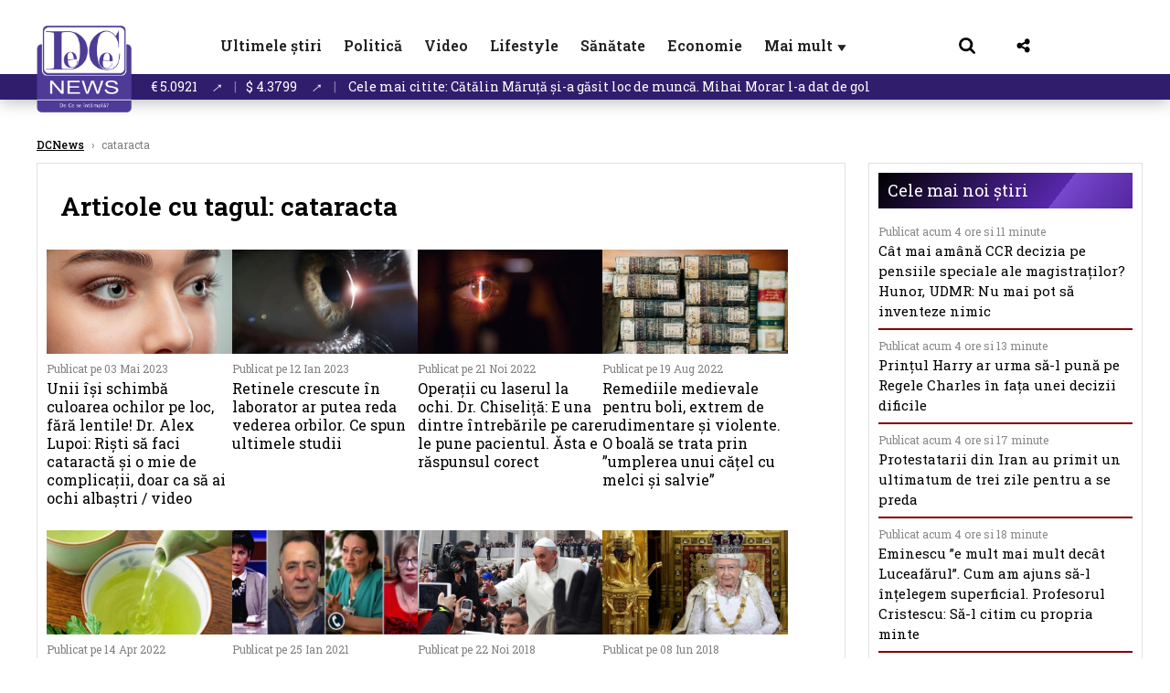

--- FILE ---
content_type: text/html; charset=UTF-8
request_url: https://www.dcnews.ro/tag/cataracta_14108
body_size: 16317
content:
<!DOCTYPE html>
<html lang="ro">

<head>
    <meta charset="UTF-8">
    <meta name="language" content="Romanian" />
    <title>Articole despre  Cataracta | DCNews </title>
    <meta name="description" content="Citește toate stirile despre Cataracta pe site-ul DCNews - analize, explicații și context real. " />
    <meta name="viewport" content="width=device-width, initial-scale=1.0">
            <link rel="canonical" href="https://www.dcnews.ro/tag/cataracta_14108" />
                        <script type="application/ld+json">
                {"@context":"http:\/\/schema.org","@type":"BreadcrumbList","itemListElement":[{"@type":"ListItem","position":1,"item":{"name":"DCNews","@id":"https:\/\/www.dcnews.ro"}},{"@type":"ListItem","position":2,"item":{"name":"cataracta","@id":"https:\/\/www.dcnews.ro\/tag\/cataracta_14108"}}]}            </script>
            <meta name="expires" content="never" />
    <meta name="revisit-after" content="whenever" />
            <meta name="robots" content="follow, index, max-snippet:-1, max-video-preview:-1, max-image-preview:large" />
        <meta name="theme-color" content="#292c33" />

    <meta name="robots" content="max-image-preview:large">

    
    
    
        <link rel="preload" href="https://www.dcnews.ro/static/css/normalize.css" as="style">
        <link rel="preload" href="https://www.dcnews.ro/static/css/owl.carousel.min.css" as="style" />
        <link rel="preload" href="https://www.dcnews.ro/static/css/video-js.css" as="style">
        <link rel="preload" href="https://www.dcnews.ro/static/css/dcnews-style.css?v=1768875225" as="style">
        <link rel="preconnect" href="https://fonts.googleapis.com">
        <link rel="preconnect" href="https://fonts.gstatic.com" crossorigin>

        <link href="https://fonts.googleapis.com/css2?family=Roboto+Slab:wght@100..900&display=swap" rel="stylesheet">


        <link rel="stylesheet" href="https://www.dcnews.ro/static/css/owl.carousel.min.css" type="text/css" />
        <link rel="stylesheet" href="https://www.dcnews.ro/static/css/font-awesome-all.min.css?v=3" type="text/css" />

                    <link rel="stylesheet" href="https://www.dcnews.ro/static/css/video-js.css">                    <link rel="stylesheet" href="https://www.dcnews.ro/static/css/dcnews-style.css?v=1768875225">
            

    <!-- Google tag (gtag.js) added 16.09.2025-->
    <script async src="https://www.googletagmanager.com/gtag/js?id=G-7HX60VQRS8"></script>
    <script>
        window.dataLayer = window.dataLayer || [];

        function gtag() {
            dataLayer.push(arguments);
        }

        gtag('consent', 'default', {
            'ad_storage': 'denied',
            'analytics_storage': 'granted',
            'ad_user_data': 'denied',
            'ad_personalization': 'denied'
        });

        gtag('js', new Date());

        gtag('config', 'G-7HX60VQRS8');
    </script>

    <!-- Meta Pixel Code -->
    <script>
        !function(f,b,e,v,n,t,s)
        {if(f.fbq)return;n=f.fbq=function(){n.callMethod?
            n.callMethod.apply(n,arguments):n.queue.push(arguments)};
            if(!f._fbq)f._fbq=n;n.push=n;n.loaded=!0;n.version='2.0';
            n.queue=[];t=b.createElement(e);t.async=!0;
            t.src=v;s=b.getElementsByTagName(e)[0];
            s.parentNode.insertBefore(t,s)}(window, document,'script',
            'https://connect.facebook.net/en_US/fbevents.js');
        fbq('init', '1429008385508810');
        fbq('track', 'PageView');
    </script>
    <!-- End Meta Pixel Code -->

    <!--Sulvo code-->
    <link rel="preload" as="script" href="https://live.demand.supply/up.js"><script async data-cfasync="false" type="text/javascript" src="https://live.demand.supply/up.js"></script>
    <!--<link rel="preload" as="script" href="https://copyrightcontent.org/ub/ub.js?ai=5ea9fe019cc23668d45eb630">
    <script async data-cfasync="false" type="text/javascript" src="https://copyrightcontent.org/ub/ub.js?ai=5ea9fe019cc23668d45eb630"></script>-->
    <!--End  Sulvo code-->

    <script src="https://fundingchoicesmessages.google.com/i/pub-7670433186403461?ers=1"></script>
    <script src="https://securepubads.g.doubleclick.net/tag/js/gpt.js" crossorigin="anonymous" async></script>
    <!-- end Google tag (gtag.js)-->

            <script type="text/javascript">
            function toggleMore() {
                $('.overlay_wrapper').toggleClass('active');
                $('.logo_fl ').toggleClass('small');
            }

            function toggleSearch() {
                $('.icon_menu_search').toggleClass('active');
                $('.gcse-wrapper').toggleClass('active');
            }
        </script>

        
        <script>
            var articles = [{"article_title":"\u0218edin\u021b\u0103 PNL la Vila Lac: Cine l-a f\u0103cut pe Rare\u0219 Bogdan s\u0103 ias\u0103 din umbr\u0103. \u201dM-au expus \u0219i m-au l\u0103sat de izbeli\u0219te. Nu mai e cazul s\u0103 tac\u201d","article_url":"https:\/\/www.dcnews.ro\/sedinta-pnl-la-vila-lac-cine-l-a-facut-pe-rares-bogdan-sa-iasa-din-umbra-m-au-expus-si-m-au-lasat-de-izbeliste-nu-mai-e-cazul-sa-tac_1029889.html"},{"article_title":"O nou\u0103 \u021bar\u0103 ar putea ap\u0103rea pe harta lumii. Mi\u0219carea de independen\u021b\u0103 a copiat sloganul MAGA \u0219i adun\u0103 tot mai mul\u021bi sus\u021bin\u0103tori \/ video","article_url":"https:\/\/www.dcnews.ro\/o-noua-tara-a-putea-aparea-harta-lumii-miscarea-de-independenta-a-copiat-sloganul-maga-si-aduna-tot-mai-multi-sustinatori-video_1029760.html"},{"article_title":"C\u0103t\u0103lin M\u0103ru\u021b\u0103 \u0219i-a g\u0103sit loc de munc\u0103. Mihai Morar l-a dat de gol ","article_url":"https:\/\/www.dcnews.ro\/catalin-maruta-si-a-gasit-loc-de-munca-mihai-morar-l-a-dat-de-gol_1029815.html"},{"article_title":"Jurnalista Monica Tripon a murit fulger\u0103tor","article_url":"https:\/\/www.dcnews.ro\/jurnalista-monica-tripon-a-murit-fulgerator_1029913.html"},{"article_title":"Chirieac: Rom\u00e2nia, liniar\u0103, f\u0103r\u0103 solu\u021bii. Un co\u0219mar pentru \u021bara noastr\u0103 este pe cale s\u0103 devin\u0103 realitate","article_url":"https:\/\/www.dcnews.ro\/chirieac-romania-liniara-fara-solutii-un-cosmar-al-tarii-noastre-este-pe-cale-sa-devina-realitate_1029829.html"}]        </script>

                    

            <script>
                            </script>
        
    
    
        <script data-cfasync="false" type="text/javascript">


        </script>
        <!-- Cxense SATI script end -->
    


                        <meta name="cXenseParse:pageclass" content="frontpage" />
                <meta name="cXenseParse:url" content="https://www.dcnews.ro/tag/cataracta_14108" />
    
            
<!--Gemius video outstream sticky floating-->
<!--<script src="https://publisher.caroda.io/videoPlayer/caroda.min.js?ctok=6a2afe4b095653261466" crossorigin="anonymous" defer></script>-->
<!--End Gemius video outstream sticky floating-->

<!--<script async src="https://securepubads.g.doubleclick.net/tag/js/gpt.js" crossorigin="anonymous"></script>-->

<script >
    var googletag = googletag || {};googletag.cmd = googletag.cmd || [];
    googletag.cmd.push(function() {

        googletag.defineSlot("/1473368974/dcnews_gpt/billboard_responsive", [[900,200], [970,90], [970,200], [970,250]], "div-gpt-dcnews_gpt-billboard_responsive")
            .defineSizeMapping(
                googletag
                    .sizeMapping()
                    .addSize([1920, 0],  [[900,200], [970,90], [970,200], [970,250] ])
                    .addSize([1600, 0],  [[900,200], [970,90], [970,200], [970,250] ])
                    .addSize([900, 0],  [[900,200], [970,90], [970,200], [970,250]  ])
                    .addSize([0, 0], [])
                    .build()
            )
            .addService(googletag.pubads());

        /*Alternativa pentru billboard_responsive mobil*/
        googletag.defineSlot("/1473368974/dcnews_gpt/box1_mobile_responsive", [[300,50],  [300,100], [300,223], [300,250], [320,50], [320,100], [336,250], [336,280], [728,90], [750,250], [750,300]], "div-gpt-dcnews_gpt-box1_mobile_responsive")
            .defineSizeMapping(
                googletag
                    .sizeMapping()
                    .addSize([990, 0],  [ [728,90], [750,250]], [750,300])
                    .addSize([336, 0],  [ [300,50], [300,100], [300,223], [300,250], [320,50], [320,100], [336,250], [336,280]])
                    .addSize([320, 0],  [ [300,50], [300,100], [300,223], [300,250], [320,50], [320,100]])
                    .addSize([0, 0], [])
                    .build()
            )
            .addService(googletag.pubads());

        /*billboard_responsive_2 desktop and mobil*/
        googletag.defineSlot("/1473368974/dcnews_gpt/billboard_responsive_2", [[900,200], [970,90], [970,200], [970,250], [728, 90], [728, 200], [750, 100], [750, 200], [750, 250], [750,300], [300, 250], [300, 600], [320, 50], [320, 100], [336, 250], [336, 280]], "div-gpt-dcnews_gpt-billboard_responsive_2")
            .defineSizeMapping(
                googletag
                    .sizeMapping()
                    .addSize([990, 0],  [[900,200], [970,90], [970,200], [970,250]])
                    .addSize([800, 0],  [[728, 90], [728, 200], [750, 100], [750, 200], [750, 250], [750,300]])
                    .addSize([336, 0],  [[300, 250], [300, 600], [320, 50], [320, 100], [336, 250], [336, 280]])
                    .addSize([320, 0],  [[300, 250], [300, 600], [320, 50], [320, 100]])
                    .addSize([0, 0], [])
                    .build()
            )
            .addService(googletag.pubads());

        /*End billboard_responsive_2 desktop and mobil*/

        /*box1_horizontal desktop*/
        googletag.defineSlot("/1473368974/dcnews_gpt/box1_horizontal", [[728,90], [728,200], [750,100], [750,200], [750,300]], "div-gpt-dcnews_gpt-box1_horizontal").addService(googletag.pubads());
        /*End box1_horizontal desktop*/

        /*Alternativa pentru box1_horizontal mobil*/
        googletag.defineSlot("/1473368974/dcnews_gpt/box2_mobile_responsive", [[300,50],  [300,100], [300,223], [300,250], [300,600], [320,50], [320,100], [336,250], [336,280], [728,90], [750,250], [750,300]], "div-gpt-dcnews_gpt-box2_mobile_responsive")
            .defineSizeMapping(
                googletag
                    .sizeMapping()
                    .addSize([990, 0],  [ [728,90], [750,250], [750,300]])
                    .addSize([336, 0],  [ [300,50], [300,100], [300,223], [300,250], [300,600], [320,50], [320,100], [336,250], [336,280]])
                    .addSize([320, 0],  [ [300,50], [300,100], [300,223], [300,250], [300,600], [320,50], [320,100]])
                    .addSize([0, 0], [])
                    .build()
            )
            .addService(googletag.pubads());
        /*End Alternativa pentru box1_horizontal mobil*/

        /*box2_horizontal desktop si mobil*/
        googletag.defineSlot("/1473368974/dcnews_gpt/box2_horizontal", [[300, 100], [300, 220], [300, 223], [300, 250], [300, 600], [320, 50], [320, 100], [336, 250], [336, 280], [410, 300], [700, 456], [728, 90], [728, 200], [750, 100], [750, 200], [750, 250], [750,300], [900, 200], [970, 250]], "div-gpt-dcnews_gpt-box2_horizontal")
            .defineSizeMapping(
                googletag
                    .sizeMapping()
                    .addSize([990, 0],  [[728, 90], [728, 200], [750, 100], [750, 200], [750, 250], [750,300], [900, 200], [970, 250]])
                    .addSize([800, 600],  [[700,456],[728, 90], [728, 200], [750, 100], [750, 200], [750, 250], [750,300]])
                    .addSize([800, 0],  [[410,300], [700, 456], [728, 90], [728, 200], [750, 100], [750, 200], [750, 250], [750,300]])
                    .addSize([336, 0],  [[300, 100], [300, 220], [300, 223], [300, 250], [300, 600], [320, 50], [320, 100], [336, 250], [336, 280]])
                    .addSize([320, 0],  [[300, 100], [300, 220], [300, 223], [300, 250], [300, 600], [320, 50], [320, 100]])
                    .addSize([0, 0], [])
                    .build()
            )
            .addService(googletag.pubads()).setCollapseEmptyDiv(true, true);
        /*End ox2_horizontal desktop si mobil*/

        /*box3_mobile_responsive mobil_only*/
        googletag.defineSlot("/1473368974/dcnews_gpt/box3_mobile_responsive", [[300,50],  [300,100], [300,223], [300,250], [300,600], [320,50], [320,100], [336,250], [336,280]], "div-gpt-dcnews_gpt-box3_mobile_responsive")
            .defineSizeMapping(
                googletag
                    .sizeMapping()
                    .addSize([600, 0],  [])
                    .addSize([336, 0],  [ [300,50], [300,100], [300,223], [300,250], [300,600], [320,50], [320,100], [336,250], [336,280]])
                    .addSize([320, 0],  [ [300,50], [300,100], [300,223], [300,250], [300,600], [320,50], [320,100]])
                    .addSize([0, 0], [])
                    .build()
            )
            .addService(googletag.pubads());
        /*End box3_mobile_responsive mobil_only*/

        /*box4_mobile_responsive mobil_only*/
        googletag.defineSlot("/1473368974/dcnews_gpt/box4_mobile_responsive", [[300,50],  [300,100], [300,223], [300,250], [300,600], [320,50], [320,100], [336,250], [336,280]], "div-gpt-dcnews_gpt-box4_mobile_responsive")
            .defineSizeMapping(
                googletag
                    .sizeMapping()
                    .addSize([600, 0],  [])
                    .addSize([336, 0],  [ [300,50], [300,100], [300,223], [300,250], [300,600], [320,50], [320,100], [336,250], [336,280]])
                    .addSize([320, 0],  [ [300,50], [300,100], [300,223], [300,250], [300,600], [320,50], [320,100]])
                    .addSize([0, 0], [])
                    .build()
            )
            .addService(googletag.pubads());
        /*End box4_mobile_responsive mobil_only*/

        /*Boxuri coloana dreapta desktop, coborate pe mobil */
        googletag.defineSlot("/1473368974/dcnews_gpt/box1_right", [[300, 480], [300, 450], [300, 100], [300, 250], [300, 600], [300, 200]], "div-gpt-dcnews_gpt-box1_right")
            .addService(googletag.pubads());

        googletag.defineSlot("/1473368974/dcnews_gpt/box2_right", [[300,100], [300,200], [300,250], [300,450], [300,480], [300,600]], "div-gpt-dcnews_gpt-box2_right").addService(googletag.pubads());
        /*End Boxuri coloana dreapta desktop, coborate pe mobil */

        /*Promo intern in pagina de articol same_section*/
       /* googletag.defineSlot("/1473368974/dcnews_gpt/promo_intern_mobil_ultimele_stiri_1", ["fluid"], "div-gpt-dcnews_gpt-promo_intern_mobil_ultimele_stiri_1").addService(googletag.pubads());

        googletag.defineSlot("/1473368974/dcnews_gpt/promo_intern_mobil_ultimele_stiri_10", ["fluid"], "div-gpt-dcnews_gpt-promo_intern_mobil_ultimele_stiri_10").addService(googletag.pubads());

        googletag.defineSlot("/1473368974/dcnews_gpt/promo_intern_mobil", ["fluid"], "div-gpt-dcnews_gpt-promo_intern_mobil").addService(googletag.pubads());*/

        /*End Promo intern in pagina de articol same_section*/

        /*Coduri video inread doar pe paginile care au video*/

        googletag.defineSlot("/1473368974/dcnews_gpt/desktop_video_inread", [700,456], "div-gpt-dcnews_gpt-desktop_video_inread").addService(googletag.pubads());

        googletag.defineSlot("/1473368974/dcnews_gpt/mobil_video_inread", [[300, 220], [700, 456], [410, 300]], "div-gpt-dcnews_gpt-mobil_video_inread")
            .defineSizeMapping(
                googletag
                    .sizeMapping()
                    .addSize([800, 600],  [ [700,456]])
                    .addSize([800, 0],  [ [410,300]])
                    .addSize([320, 0],  [ [300,220]])
                    .addSize([0, 0], [])
                    .build()
            )
            .addService(googletag.pubads());

        /*End Coduri video inread doar pe paginile care au video*/


        /*Branding codes U shape*/

        googletag.defineSlot("/1473368974/dcnews_gpt/branding_top", [1200, 250], "div-gpt-dcnews_gpt-branding_top").addService(googletag.pubads()).setCollapseEmptyDiv(true, true);

        googletag.defineSlot("/1473368974/dcnews_gpt/branding_left", [120, 601], "div-gpt-dcnews_gpt-branding_left").addService(googletag.pubads()).setCollapseEmptyDiv(true, true);

        googletag.defineSlot("/1473368974/dcnews_gpt/branding_right", [120, 602], "div-gpt-dcnews_gpt-branding_right").addService(googletag.pubads()).setCollapseEmptyDiv(true, true);

        /*End Branding codes U shape*/

        /*Box6 mobile*/
        googletag.defineSlot("/1473368974/dcnews_gpt/box6_mobile_responsive", [300,600], "div-gpt-dcnews_gpt-box6_mobile_responsive").addService(googletag.pubads()).setCollapseEmptyDiv(true, true);
        /*End Box6 mobile*/

        /*Floating formats*/
        googletag.defineSlot("/1473368974/dcnews_gpt/floating", [1,1], "div-gpt-dcnews_gpt-floating").addService(googletag.pubads()).setCollapseEmptyDiv(true, true);
        /*End Floating formats*/


            googletag.pubads().setTargeting('dcnews_category', '' );
                        
        
        googletag.pubads().disableInitialLoad();
        googletag.pubads().enableSingleRequest();
        googletag.enableServices();

    });
</script>        <meta name="google-site-verification" content="JZn9dSTKCkiuoUQ-2JAzfouV_TG0tz69UaqFi0O75vM" />
    <meta name="verification" content="6d2a01f8e323e95738b19a4af7342bfb" />

    
    <meta property="fb:app_id" content="261858925298466" />

    <meta name='profitshareid' content='8d89c14d9fb3ec676a1f69c238ccacd9' />
    <meta property="fb:pages" content="2046461195600068" />
    <meta property="fb:pages" content="296067753922553" />
    
    <script>
        var home = 0;
        var new_website = 1    </script>

    

    <style>
        @media screen and (max-width: 500px) {
            .burger-wrapper {
                display: inline-block;
                width: 40%;
                vertical-align: middle;
            }

            #nav-icon3 {
                width: 20px;
                height: 15px;
                position: relative;
                margin: 20px;
                margin-left: 15px;
                -webkit-transform: rotate(0deg);
                -moz-transform: rotate(0deg);
                -o-transform: rotate(0deg);
                transform: rotate(0deg);
                -webkit-transition: .5s ease-in-out;
                -moz-transition: .5s ease-in-out;
                -o-transition: .5s ease-in-out;
                transition: .5s ease-in-out;
                cursor: pointer;
            }

            #nav-icon3 span:nth-child(1) {
                top: 0;
            }

            #nav-icon3 span {
                display: block;
                position: absolute;
                height: 2px;
                width: 100%;
                background: #3a2a77;
                opacity: 1;
                left: 0;
                -webkit-transform: rotate(0deg);
                -moz-transform: rotate(0deg);
                -o-transform: rotate(0deg);
                transform: rotate(0deg);
                -webkit-transition: .25s ease-in-out;
                -moz-transition: .25s ease-in-out;
                -o-transition: .25s ease-in-out;
                transition: .25s ease-in-out;
            }

            .logo {
                text-align: center;
                vertical-align: middle;
                margin-bottom: 10px;
                margin-top: 11px;
                padding: 0;
                width: 20%;
                display: inline-block;
            }

            .nxt_menu,
            .nxt_menu_v2 {
                opacity: 0;
                width: 100%;
                position: absolute;
                top: -700px;
                background: #261f3d;
                z-index: 110;
                -webkit-box-shadow: 0 5px 30px 0px #000000;
                -moz-box-shadow: 0 5px 30px 0px #000000;
                box-shadow: 0 5px 30px 0px #000000;
                -webkit-transition: all ease-out .2s;
                -moz-transition: all ease-out .2s;
                -o-transition: all ease-out .2s;
                transition: all ease-out .2s;
            }

            .is_visible {
                opacity: 1;
                top: 0;
            }

            .nxt_menu_v2 h3 {
                display: inline-block;
                color: #fff;
                margin: 0 auto;
                line-height: 52px;
                font-size: 20px;
            }

            .subMenu_header {
                text-align: center;
                margin-bottom: 10px;
                height: 52px;
                padding-bottom: 10px;
                border-bottom: 1px solid #fff;
            }

            .subMenu_header i {
                position: absolute;
                left: 20px;
                top: 25px;
                font-size: 20px;
            }

            .nxt_menu_item .fa-caret-right {
                padding: 20px;
                position: absolute;
                bottom: -11px;
                font-size: 18px;
                color: #fff;
                right: 30px;
            }

            .nxt_menu_content {
                margin: 2%;
                color: #fff;
            }

            .nxt_menu_item {
                font-weight: 600;
                font-size: 13px;
                padding: 10px;
                padding-right: 0;
                position: relative;
                width: 48%;
                font-weight: 600;
                box-sizing: border-box;
                display: inline-block;
                vertical-align: middle;
            }

            .nxt_menu_item a {
                color: #fff;
            }

            .nxt_menu_item.selected a {
                color: #fecb30;
                font-weight: 800
            }

            .icon_menu_close {
                width: 50px;
                object-fit: contain;
                position: absolute;
                left: 12px;
                top: 10px;
                padding: 10px;
                cursor: pointer;
            }
        }
    </style>
    <script>
        var menuStack = [];

        function showSubmenu(id, name, url) {
            if (id != menuStack[menuStack.length - 1] && menuStack.length) {
                // $("#subMenu"+menuStack[menuStack.length-1]).slideUp("fast", function() {
                // 	$("#subMenu"+id).slideDown("fast");
                // });
                hide(document.getElementById("subMenu" + menuStack[menuStack.length - 1]));
                show(document.getElementById("subMenu" + id));
            } else {
                show(document.getElementById("subMenu" + id));
            }
            if (name != "") document.querySelector("#subMenu" + id + " .nxt_menu_v2_title").innerHTML = name;
            if (url != "") document.querySelector("#subMenu" + id + " .first a").innerHTML = name;
            if (url != "") document.querySelector("#subMenu" + id + " .first a").href = url;

            if ((menuStack.length == 0 || menuStack[menuStack.length - 1] != id) && id)
                menuStack.push(id);
        }

        function closeSubmenu(id) {
            hide(document.getElementById("subMenu" + id));
            // $("#subMenu"+id).slideUp("fast",function() {
            menuStack.pop();
            if (menuStack.length)
                showSubmenu(menuStack[menuStack.length - 1], "", "");
            // });

        }

        function toggleMenu() {
            showSubmenu(0, "", "");
        }

        // Show an element
        var show = function(elem) {
            // elem.style.display = 'block';
            elem.classList.add('is_visible');
        };

        // Hide an element
        var hide = function(elem) {
            // elem.style.display = 'none';
            elem.classList.remove('is_visible');
        };
    </script>

    <script>
        var pool_results_enabled = 1    </script>
</head>

<body class="body-new">

    <noscript><img height="1" width="1" style="display:none" src="https://www.facebook.com/tr?id=1429008385508810&ev=PageView&noscript=1"/></noscript>

        <script>
        var ad = document.createElement('div');
        ad.id = 'AdSense';
        ad.className = 'AdSense';
        ad.style.display = 'block';
        ad.style.position = 'absolute';
        ad.style.top = '-1px';
        ad.style.height = '1px';
        document.body.appendChild(ad);
    </script>
    <div id="fb-root"></div>



    
    <div class="header_all_wrapper desktop_only">
        <div class="header_all" id="header_all">
            <div class="header_wrapper">
                <div id="header">
                    <div class="header_v2_left">
                        <a class="logo_fl" id="logo_fl" href="/" title="" rel="nofollow"></a>
                    </div>
                    <div class="header_v2_center">
                        <nav class="nav" itemscope="" itemtype="http://www.schema.org/SiteNavigationElement">
                            <ul class="nav-list">
                                                                        <li class="nav-list-item" itemprop="name">
                                            <a href="/news" title="Ultimele știri" class="nav-list-item-link " itemprop="url">Ultimele știri</a>
                                        </li>
                                    
                                                                        <li class="nav-list-item" itemprop="name">
                                            <a href="/politica" title="Politică" class="nav-list-item-link " itemprop="url">Politică</a>
                                        </li>
                                    
                                                                        <li class="nav-list-item" itemprop="name">
                                            <a href="/video" title="Video" class="nav-list-item-link " itemprop="url">Video</a>
                                        </li>
                                                                            <li class="nav-list-item" itemprop="name">
                                            <a href="/stiri-lifestyle" title="Lifestyle" class="nav-list-item-link " itemprop="url">Lifestyle</a>
                                        </li>
                                    
                                                                        <li class="nav-list-item" itemprop="name">
                                            <a href="/sanatate-magazin" title="Sănătate" class="nav-list-item-link " itemprop="url">Sănătate</a>
                                        </li>
                                    
                                
                                                                        <li class="nav-list-item" itemprop="name">
                                            <a href="/economie-si-afaceri" title="Economie" class="nav-list-item-link " itemprop="url">Economie</a>
                                        </li>
                                    
                                                                <li class="nav-list-item" itemprop="name">
                                    <a href="#" title="Mai mult" class="nav-list-item-link" itemprop="url" onclick="toggleMore(event);" id="more_toggle">Mai mult <span class="menu-caret">▼</span>
                                    </a>
                                </li>
                            </ul>
                        </nav>
                    </div>
                    <div class="header_v2_right">
                        <div class="icon_wrapper">
                            <img src="https://media.dcnews.ro/assets/images/icon_search_desktop.png" class="icon_menu_search" id="icon_menu_search" onclick="toggleSearch();" width="20" height="18">
                            <div class="gcse-wrapper" id="gcse-wrapper">
                                <form name="" action="/cauta" method="get" id="searchSiteForm">
                                    <input type="text" class="nxt_searchInput" id="nxt_searchInput" name="q" placeholder="Scrie aici pentru a căuta">
                                    <button type="submit" class="nxt_searchSubmit" value="">
                                        <img src="https://media.dcnews.ro/assets/images/icon_search_desktop.png" class="icon_menu_search" width="20" height="18">
                                    </button>
                                </form>
                            </div>
                        </div>
                        <div class="icon_wrapper">
                            <img src="https://media.dcnews.ro/assets/images/icon_share.png" class="icon_menu_share" width="20" height="20">
                            <div class="social-wrapper" id="social-wrapper">
                                <a href="https://www.facebook.com/dcnews.ro/" target="_blank">
                                    <div class="social-network">
                                        <div class="social-icon">
                                            <img src="https://media.dcnews.ro/assets/images/icon_social_fb.png" width="23" height="23">
                                        </div> Facebook
                                    </div>
                                </a>
                                <a href="https://www.youtube.com/channel/UCM0GcCS1HPUhVxRVOvxg2ag" target="_blank">
                                    <div class="social-network">
                                        <div class="social-icon">
                                            <img src="https://media.dcnews.ro/assets/images/icon_social_yt.png" width="23" height="23">
                                        </div> YouTube
                                    </div>
                                </a>
                                <a href="https://www.instagram.com/rodcnews/" target="_blank">
                                    <div class="social-network">
                                        <div class="social-icon">
                                            <img src="https://media.dcnews.ro/assets/images/icon_social_ig.png" width="23" height="23">
                                        </div> Instagram
                                    </div>
                                </a>
                            </div>
                        </div>
                    </div>
                    <div class="clear"></div>
                </div>
            </div>
            <div class="overlay_wrapper" id="overlay_wrapper">
                <div class="overlay">
                                            <div class="overlay_col">
                            <ul>
                                                                    <li class="main_category">
                                        <a href="/news" title="Stiri">
                                            <h3>Stiri</h3>
                                        </a>
                                    </li>
                                                                            <li class="category_level_3">
                                            <a href="/news/stiri-diaspora-news" title="Diaspora" class="nav-list-item-link " itemprop="url">Diaspora</a>
                                        </li>
                                                                            <li class="category_level_3">
                                            <a href="/news/international" title="Internațional" class="nav-list-item-link " itemprop="url">Internațional</a>
                                        </li>
                                                                            <li class="category_level_3">
                                            <a href="/news/educatie-news" title="Educație" class="nav-list-item-link " itemprop="url">Educație</a>
                                        </li>
                                                                            <li class="category_level_3">
                                            <a href="/news/informatii-utile-stiri" title="Info utile" class="nav-list-item-link " itemprop="url">Info utile</a>
                                        </li>
                                                                            <li class="category_level_3">
                                            <a href="/news/justitie-news" title="Justitie" class="nav-list-item-link " itemprop="url">Justitie</a>
                                        </li>
                                                                            <li class="category_level_3">
                                            <a href="/news/social-news" title="Social" class="nav-list-item-link " itemprop="url">Social</a>
                                        </li>
                                                                            <li class="category_level_3">
                                            <a href="/news/stiinta-magazin" title="Stiinta" class="nav-list-item-link " itemprop="url">Stiinta</a>
                                        </li>
                                                                            <li class="category_level_3">
                                            <a href="/news/anchete" title="Anchete" class="nav-list-item-link " itemprop="url">Anchete</a>
                                        </li>
                                                                            <li class="category_level_3">
                                            <a href="/news/auto" title="Auto" class="nav-list-item-link " itemprop="url">Auto</a>
                                        </li>
                                                                            <li class="category_level_3">
                                            <a href="/news/stiri-din-mass-media" title="Mass-media" class="nav-list-item-link " itemprop="url">Mass-media</a>
                                        </li>
                                                                            <li class="category_level_3">
                                            <a href="/news/eveniment" title="Eveniment" class="nav-list-item-link " itemprop="url">Eveniment</a>
                                        </li>
                                                                            <li class="category_level_3">
                                            <a href="/news/interviuri-dcnews" title="Interviuri DCNews" class="nav-list-item-link " itemprop="url">Interviuri DCNews</a>
                                        </li>
                                                                            <li class="category_level_3">
                                            <a href="/news/punctul-pe-zi" title="Punctul pe zi" class="nav-list-item-link " itemprop="url">Punctul pe zi</a>
                                        </li>
                                                                            <li class="category_level_3">
                                            <a href="/news/bancul-zilei-magazin" title="Bancul zilei" class="nav-list-item-link " itemprop="url">Bancul zilei</a>
                                        </li>
                                                                            <li class="category_level_3">
                                            <a href="/news/comunicate-de-presa-2" title="Comunicate de presa" class="nav-list-item-link " itemprop="url">Comunicate de presa</a>
                                        </li>
                                                                                                </ul>
                        </div> <!-- .overlay_col -->
                                            <div class="overlay_col">
                            <ul>
                                                                    <li class="main_category">
                                        <a href="/politica" title="Politica">
                                            <h3>Politica</h3>
                                        </a>
                                    </li>
                                                                            <li class="category_level_3">
                                            <a href="/politica/analiza-politica" title="Analiza Politica" class="nav-list-item-link " itemprop="url">Analiza Politica</a>
                                        </li>
                                                                            <li class="category_level_3">
                                            <a href="/politica/culise" title="Culise" class="nav-list-item-link " itemprop="url">Culise</a>
                                        </li>
                                                                            <li class="category_level_3">
                                            <a href="/politica/guvern-politica" title="Guvern" class="nav-list-item-link " itemprop="url">Guvern</a>
                                        </li>
                                                                            <li class="category_level_3">
                                            <a href="/politica/parlament-politica" title="Parlament" class="nav-list-item-link " itemprop="url">Parlament</a>
                                        </li>
                                                                            <li class="category_level_3">
                                            <a href="/politica/partide-politice-politica" title="Partide politice" class="nav-list-item-link " itemprop="url">Partide politice</a>
                                        </li>
                                                                            <li class="category_level_3">
                                            <a href="/politica/personalitati-politice" title="Personalitati politice" class="nav-list-item-link " itemprop="url">Personalitati politice</a>
                                        </li>
                                                                            <li class="category_level_3">
                                            <a href="/politica/sondaje-politica" title="Sondaje" class="nav-list-item-link " itemprop="url">Sondaje</a>
                                        </li>
                                                                            <li class="category_level_3">
                                            <a href="/politica/alegeri/alegeri-bucuresti-2025" title="Alegeri locale București 2025" class="nav-list-item-link " itemprop="url">Alegeri locale București 2025</a>
                                        </li>
                                                                                                </ul>
                        </div> <!-- .overlay_col -->
                                            <div class="overlay_col">
                            <ul>
                                                                    <li class="main_category">
                                        <a href="/video" title="Video">
                                            <h3>Video</h3>
                                        </a>
                                    </li>
                                                                                                        <li class="main_category">
                                        <a href="/stiri-lifestyle" title="Lifestyle">
                                            <h3>Lifestyle</h3>
                                        </a>
                                    </li>
                                                                            <li class="category_level_3">
                                            <a href="/stiri-lifestyle/retete" title="Retete" class="nav-list-item-link " itemprop="url">Retete</a>
                                        </li>
                                                                            <li class="category_level_3">
                                            <a href="/stiri-lifestyle/moda-stiri-monden" title="Modă" class="nav-list-item-link " itemprop="url">Modă</a>
                                        </li>
                                                                            <li class="category_level_3">
                                            <a href="/stiri-lifestyle/vedete-stiri-monden" title="Vedete" class="nav-list-item-link " itemprop="url">Vedete</a>
                                        </li>
                                                                            <li class="category_level_3">
                                            <a href="/stiri-lifestyle/travel" title="Travel" class="nav-list-item-link " itemprop="url">Travel</a>
                                        </li>
                                                                            <li class="category_level_3">
                                            <a href="/stiri-lifestyle/bizar-stiri-magazin" title="Bizar" class="nav-list-item-link " itemprop="url">Bizar</a>
                                        </li>
                                                                            <li class="category_level_3">
                                            <a href="/stiri-lifestyle/magazin" title="Magazin" class="nav-list-item-link " itemprop="url">Magazin</a>
                                        </li>
                                                                            <li class="category_level_3">
                                            <a href="/stiri-lifestyle/concursuri-magazin" title="Concursuri" class="nav-list-item-link " itemprop="url">Concursuri</a>
                                        </li>
                                                                            <li class="category_level_3">
                                            <a href="/stiri-lifestyle/foto-video" title="Multimedia" class="nav-list-item-link " itemprop="url">Multimedia</a>
                                        </li>
                                                                            <li class="category_level_3">
                                            <a href="/stiri-lifestyle/horoscop" title="Horoscop" class="nav-list-item-link " itemprop="url">Horoscop</a>
                                        </li>
                                                                            <li class="category_level_3">
                                            <a href="/stiri-lifestyle/casa-si-gradina" title="Casa și Grădina" class="nav-list-item-link " itemprop="url">Casa și Grădina</a>
                                        </li>
                                                                            <li class="category_level_3">
                                            <a href="/stiri-lifestyle/beauty" title="Beauty" class="nav-list-item-link " itemprop="url">Beauty</a>
                                        </li>
                                                                                                </ul>
                        </div> <!-- .overlay_col -->
                                            <div class="overlay_col">
                            <ul>
                                                                    <li class="main_category">
                                        <a href="/sanatate-magazin" title="Sanatate">
                                            <h3>Sanatate</h3>
                                        </a>
                                    </li>
                                                                            <li class="category_level_3">
                                            <a href="/sanatate-magazin/coronavirus" title="Coronavirus" class="nav-list-item-link " itemprop="url">Coronavirus</a>
                                        </li>
                                                                            <li class="category_level_3">
                                            <a href="/sanatate-magazin/academia-de-sanatate" title="Academia de Sanatate" class="nav-list-item-link " itemprop="url">Academia de Sanatate</a>
                                        </li>
                                                                            <li class="category_level_3">
                                            <a href="/sanatate-magazin/umf-carol-davila-in-prima-linie-a-luptei-cu-covid-19" title="UMF Carol Davila" class="nav-list-item-link " itemprop="url">UMF Carol Davila</a>
                                        </li>
                                                                                                </ul>
                        </div> <!-- .overlay_col -->
                                            <div class="overlay_col">
                            <ul>
                                                            </ul>
                        </div> <!-- .overlay_col -->
                                            <div class="overlay_col">
                            <ul>
                                                                    <li class="main_category">
                                        <a href="/economie-si-afaceri" title="Economie">
                                            <h3>Economie</h3>
                                        </a>
                                    </li>
                                                                            <li class="category_level_3">
                                            <a href="/economie-si-afaceri/educatie-financiara" title="Educatie financiara" class="nav-list-item-link " itemprop="url">Educatie financiara</a>
                                        </li>
                                                                                                </ul>
                        </div> <!-- .overlay_col -->
                                            <div class="overlay_col">
                            <ul>
                                                                    <li class="main_category">
                                        <a href="/stiri-sport" title="Sport">
                                            <h3>Sport</h3>
                                        </a>
                                    </li>
                                                                            <li class="category_level_3">
                                            <a href="/stiri-sport/personalitati-din-sport" title="Personalitati din sport" class="nav-list-item-link " itemprop="url">Personalitati din sport</a>
                                        </li>
                                                                            <li class="category_level_3">
                                            <a href="/stiri-sport/fotbal" title="Fotbal" class="nav-list-item-link " itemprop="url">Fotbal</a>
                                        </li>
                                                                            <li class="category_level_3">
                                            <a href="/stiri-sport/tenis" title="Tenis" class="nav-list-item-link " itemprop="url">Tenis</a>
                                        </li>
                                                                            <li class="category_level_3">
                                            <a href="/stiri-sport/volei" title="Volei" class="nav-list-item-link " itemprop="url">Volei</a>
                                        </li>
                                                                            <li class="category_level_3">
                                            <a href="/stiri-sport/handbal" title="Handbal" class="nav-list-item-link " itemprop="url">Handbal</a>
                                        </li>
                                                                            <li class="category_level_3">
                                            <a href="/stiri-sport/sporturi-de-iarna" title="Sporturi de iarna" class="nav-list-item-link " itemprop="url">Sporturi de iarna</a>
                                        </li>
                                                                            <li class="category_level_3">
                                            <a href="/stiri-sport/alte-sporturi" title="Alte sporturi" class="nav-list-item-link " itemprop="url">Alte sporturi</a>
                                        </li>
                                                                            <li class="category_level_3">
                                            <a href="/stiri-sport/competitii-sport" title="Competitii" class="nav-list-item-link " itemprop="url">Competitii</a>
                                        </li>
                                                                                                        <li class="main_category">
                                        <a href="/cultura-news2" title="Cultura">
                                            <h3>Cultura</h3>
                                        </a>
                                    </li>
                                                                            <li class="category_level_3">
                                            <a href="/cultura-news2/cultura-teatru-dans" title="Teatru - Dans" class="nav-list-item-link " itemprop="url">Teatru - Dans</a>
                                        </li>
                                                                            <li class="category_level_3">
                                            <a href="/cultura-news2/cultura-film" title="Film" class="nav-list-item-link " itemprop="url">Film</a>
                                        </li>
                                                                            <li class="category_level_3">
                                            <a href="/cultura-news2/cultura-expozitii" title="Expozitii" class="nav-list-item-link " itemprop="url">Expozitii</a>
                                        </li>
                                                                            <li class="category_level_3">
                                            <a href="/cultura-news2/cultura-interviuri" title="Interviuri cultura" class="nav-list-item-link " itemprop="url">Interviuri cultura</a>
                                        </li>
                                                                            <li class="category_level_3">
                                            <a href="/cultura-news2/cultura-muzica" title="Muzica" class="nav-list-item-link " itemprop="url">Muzica</a>
                                        </li>
                                                                            <li class="category_level_3">
                                            <a href="/cultura-news2/cultura-piata-de-arta" title="Piata de arta" class="nav-list-item-link " itemprop="url">Piata de arta</a>
                                        </li>
                                                                            <li class="category_level_3">
                                            <a href="/cultura-news2/cultura-carte" title="Carte" class="nav-list-item-link " itemprop="url">Carte</a>
                                        </li>
                                                                                                        <li class="main_category">
                                        <a href="/tehnologie" title="Tehnologie">
                                            <h3>Tehnologie</h3>
                                        </a>
                                    </li>
                                                                            <li class="category_level_3">
                                            <a href="/tehnologie/it-c" title="IT & C" class="nav-list-item-link " itemprop="url">IT & C</a>
                                        </li>
                                                                                                </ul>
                        </div> <!-- .overlay_col -->
                                            <div class="overlay_col">
                            <ul>
                                                                    <li class="main_category">
                                        <a href="/mallcast" title="Mallcast">
                                            <h3>Mallcast</h3>
                                        </a>
                                    </li>
                                                                            <li class="category_level_3">
                                            <a href="/mallcast/mallcast-politic" title="Politic" class="nav-list-item-link " itemprop="url">Politic</a>
                                        </li>
                                                                            <li class="category_level_3">
                                            <a href="/mallcast/mallcast-monden" title="Monden" class="nav-list-item-link " itemprop="url">Monden</a>
                                        </li>
                                                                            <li class="category_level_3">
                                            <a href="/mallcast/mallcast-social" title="Social" class="nav-list-item-link " itemprop="url">Social</a>
                                        </li>
                                                                            <li class="category_level_3">
                                            <a href="/mallcast/mallcast-religie" title="Religie" class="nav-list-item-link " itemprop="url">Religie</a>
                                        </li>
                                                                            <li class="category_level_3">
                                            <a href="/mallcast/mallcast-motivational" title="Motivațional" class="nav-list-item-link " itemprop="url">Motivațional</a>
                                        </li>
                                                                            <li class="category_level_3">
                                            <a href="/mallcast/mallcast-artisti-si-vedete" title="Artiști și vedete" class="nav-list-item-link " itemprop="url">Artiști și vedete</a>
                                        </li>
                                                                            <li class="category_level_3">
                                            <a href="/mallcast/mallcast-curiozitati" title="Curiozități" class="nav-list-item-link " itemprop="url">Curiozități</a>
                                        </li>
                                                                            <li class="category_level_3">
                                            <a href="/mallcast/mallcast-tehnologie" title="Tehnologie" class="nav-list-item-link " itemprop="url">Tehnologie</a>
                                        </li>
                                                                            <li class="category_level_3">
                                            <a href="/mallcast/mallcast-lifestyle" title="Lifestyle" class="nav-list-item-link " itemprop="url">Lifestyle</a>
                                        </li>
                                                                                                </ul>
                        </div> <!-- .overlay_col -->
                                            <div class="overlay_col">
                            <ul>
                                                                    <li class="main_category">
                                        <a href="/siguranta-rutiera" title="Siguranța rutieră din România">
                                            <h3>Siguranța rutieră din România</h3>
                                        </a>
                                    </li>
                                                                                                        <li class="main_category">
                                        <a href="compas" title="COMPAS">
                                            <h3>COMPAS</h3>
                                        </a>
                                    </li>
                                                                                                </ul>
                        </div> <!-- .overlay_col -->
                    
                    <div class="overlay_footer">
                        <a href="/news">Ultimele Știri</a>
                        <a href="https://dcnewstv.ro">DCNews TV</a>
                        <a href="/vremea">Vremea</a>
                                                    <a href="/rezultate-sondaj">Rezultate sondaj</a>
                                                                    </div>
                </div>
            </div>
            <div class="subheader_wrapper">
                                <div class="subheader" id="subheader"> € 5.0921 <span class="stock-tendency tendency-up">→</span>
                    <div class="sepparator">|</div>$ 4.3799 <span class="stock-tendency tendency-up">→</span>
                    <div class="sepparator">|</div>
                    <span id="subheader_article" style="display: inline-block;"></span>
                </div>
            </div>
            
            
        </div>
    </div>

    <header class="mobile_only">
        <div class="headerMobile">
            <div class="logo" style="">
                <a href="/" class="prerender">
                    <img src="https://media.dcnews.ro/new/logo-mobile-min.png" width="50" height="45" alt="DCNews" />
                </a>
            </div>
            <div class="right">
                <div class="headerMobileVideo">
                    <a href="https://dcnewstv.ro/" target="_blank">DCNews TV</a>
                </div>
                <div class="burger-wrapper">
                    <div id="mobileBurgerNav" onClick="toggleNavMenu();">
                        <i class="fa-solid fa-bars"></i>
                        <i class="fa-solid fa-xmark"></i>
                    </div>
                </div>
            </div>
        </div>
        <div class="subHeaderMobile">
                        <div class="subheader">
                <div id="subheader_exchange_raates">
                    <strong style="margin-right: 10px;">Curs valutar: </strong>
                    € 5.0921 <span class="stock-tendency tendency-up">→</span>
                    <div class="sepparator">|</div>$ 4.3799 <span class="stock-tendency tendency-up">→</span>
                </div>
                <!--                <span id="subheader_article_mobile"></span>-->
            </div>
        </div>
        <div id="navigationMobile">
            <div id="navigationMobileSearch">
                <form action="/cauta" method="get">
                    <div class="mobileSearch">
                        <input type="text" name="q" placeholder="Caută articol...">
                        <button type="submit" class="mobileSearchButton">
                            <i class="fa-solid fa-magnifying-glass"></i>
                        </button>
                    </div>
                </form>
            </div>
                                                                        <div class="mobileMenuHead" id="mobileMenuHead_1">
                            <div class="mobileMenuItem" id="mobileMenuItem_1" onClick="toggleSubmenu(1);">
                                <span>Ultimele știri</span>
                                <i class="fa-solid fa-chevron-down"></i>
                            </div>
                        </div>
                        <div class="mobileSubmenuContainer" id="mobileSubmenu_1">
                            <div class="mobileMenuItem"> <a href="/news">Ultimele știri </a></div>
                                                            <div class="mobileMenuItem"> <a href="/stiri-diaspora-news">Diaspora </a></div>
                                                            <div class="mobileMenuItem"> <a href="/international">Internațional </a></div>
                                                            <div class="mobileMenuItem"> <a href="/educatie-news">Educație </a></div>
                                                            <div class="mobileMenuItem"> <a href="/informatii-utile-stiri">Info utile </a></div>
                                                            <div class="mobileMenuItem"> <a href="/justitie-news">Justitie </a></div>
                                                            <div class="mobileMenuItem"> <a href="/social-news">Social </a></div>
                                                            <div class="mobileMenuItem"> <a href="/stiinta-magazin">Stiinta </a></div>
                                                            <div class="mobileMenuItem"> <a href="/anchete">Anchete </a></div>
                                                            <div class="mobileMenuItem"> <a href="/auto">Auto </a></div>
                                                            <div class="mobileMenuItem"> <a href="/stiri-din-mass-media">Mass-media </a></div>
                                                            <div class="mobileMenuItem"> <a href="/eveniment">Eveniment </a></div>
                                                            <div class="mobileMenuItem"> <a href="/interviuri-dcnews">Interviuri DCNews </a></div>
                                                            <div class="mobileMenuItem"> <a href="/punctul-pe-zi">Punctul pe zi </a></div>
                                                            <div class="mobileMenuItem"> <a href="/bancul-zilei-magazin">Bancul zilei </a></div>
                                                            <div class="mobileMenuItem"> <a href="/comunicate-de-presa-2">Comunicate de presa </a></div>
                                                    </div>
                                                                                                            <div class="mobileMenuHead" id="mobileMenuHead_2">
                            <div class="mobileMenuItem" id="mobileMenuItem_2" onClick="toggleSubmenu(2);">
                                <span>Politică</span>
                                <i class="fa-solid fa-chevron-down"></i>
                            </div>
                        </div>
                        <div class="mobileSubmenuContainer" id="mobileSubmenu_2">
                            <div class="mobileMenuItem"> <a href="/politica">Politică </a></div>
                                                            <div class="mobileMenuItem"> <a href="/analiza-politica">Analiza Politica </a></div>
                                                            <div class="mobileMenuItem"> <a href="/culise">Culise </a></div>
                                                            <div class="mobileMenuItem"> <a href="/guvern-politica">Guvern </a></div>
                                                            <div class="mobileMenuItem"> <a href="/parlament-politica">Parlament </a></div>
                                                            <div class="mobileMenuItem"> <a href="/partide-politice-politica">Partide politice </a></div>
                                                            <div class="mobileMenuItem"> <a href="/personalitati-politice">Personalitati politice </a></div>
                                                            <div class="mobileMenuItem"> <a href="/sondaje-politica">Sondaje </a></div>
                                                            <div class="mobileMenuItem"> <a href="">Alegeri locale București 2025 </a></div>
                                                    </div>
                                                                                                            <div class="mobileMenuHead">
                            <div class="mobileMenuItem"> <a href="/video">Video </a></div>
                        </div>
                                                                                <div class="mobileMenuHead" id="mobileMenuHead_3">
                            <div class="mobileMenuItem" id="mobileMenuItem_3" onClick="toggleSubmenu(3);">
                                <span>Lifestyle</span>
                                <i class="fa-solid fa-chevron-down"></i>
                            </div>
                        </div>
                        <div class="mobileSubmenuContainer" id="mobileSubmenu_3">
                            <div class="mobileMenuItem"> <a href="/stiri-lifestyle">Lifestyle </a></div>
                                                            <div class="mobileMenuItem"> <a href="/retete">Retete </a></div>
                                                            <div class="mobileMenuItem"> <a href="/moda-stiri-monden">Modă </a></div>
                                                            <div class="mobileMenuItem"> <a href="/vedete-stiri-monden">Vedete </a></div>
                                                            <div class="mobileMenuItem"> <a href="/travel">Travel </a></div>
                                                            <div class="mobileMenuItem"> <a href="/bizar-stiri-magazin">Bizar </a></div>
                                                            <div class="mobileMenuItem"> <a href="/magazin">Magazin </a></div>
                                                            <div class="mobileMenuItem"> <a href="/concursuri-magazin">Concursuri </a></div>
                                                            <div class="mobileMenuItem"> <a href="/foto-video">Multimedia </a></div>
                                                            <div class="mobileMenuItem"> <a href="/horoscop">Horoscop </a></div>
                                                            <div class="mobileMenuItem"> <a href="/casa-si-gradina">Casa și Grădina </a></div>
                                                            <div class="mobileMenuItem"> <a href="/beauty">Beauty </a></div>
                                                    </div>
                                                                                                            <div class="mobileMenuHead" id="mobileMenuHead_6">
                            <div class="mobileMenuItem" id="mobileMenuItem_6" onClick="toggleSubmenu(6);">
                                <span>Sănătate</span>
                                <i class="fa-solid fa-chevron-down"></i>
                            </div>
                        </div>
                        <div class="mobileSubmenuContainer" id="mobileSubmenu_6">
                            <div class="mobileMenuItem"> <a href="/sanatate-magazin">Sănătate </a></div>
                                                            <div class="mobileMenuItem"> <a href="/coronavirus">Coronavirus </a></div>
                                                            <div class="mobileMenuItem"> <a href="/academia-de-sanatate">Academia de Sanatate </a></div>
                                                            <div class="mobileMenuItem"> <a href="/umf-carol-davila-in-prima-linie-a-luptei-cu-covid-19">UMF Carol Davila </a></div>
                                                    </div>
                                                                                                                                        <div class="mobileMenuHead" id="mobileMenuHead_8">
                            <div class="mobileMenuItem" id="mobileMenuItem_8" onClick="toggleSubmenu(8);">
                                <span>Economie</span>
                                <i class="fa-solid fa-chevron-down"></i>
                            </div>
                        </div>
                        <div class="mobileSubmenuContainer" id="mobileSubmenu_8">
                            <div class="mobileMenuItem"> <a href="/economie-si-afaceri">Economie </a></div>
                                                            <div class="mobileMenuItem"> <a href="/educatie-financiara">Educatie financiara </a></div>
                                                    </div>
                                                                                                            <div class="mobileMenuHead" id="mobileMenuHead_5">
                            <div class="mobileMenuItem" id="mobileMenuItem_5" onClick="toggleSubmenu(5);">
                                <span>Sport</span>
                                <i class="fa-solid fa-chevron-down"></i>
                            </div>
                        </div>
                        <div class="mobileSubmenuContainer" id="mobileSubmenu_5">
                            <div class="mobileMenuItem"> <a href="/stiri-sport">Sport </a></div>
                                                            <div class="mobileMenuItem"> <a href="/personalitati-din-sport">Personalitati din sport </a></div>
                                                            <div class="mobileMenuItem"> <a href="/fotbal">Fotbal </a></div>
                                                            <div class="mobileMenuItem"> <a href="/tenis">Tenis </a></div>
                                                            <div class="mobileMenuItem"> <a href="/volei">Volei </a></div>
                                                            <div class="mobileMenuItem"> <a href="/handbal">Handbal </a></div>
                                                            <div class="mobileMenuItem"> <a href="/sporturi-de-iarna">Sporturi de iarna </a></div>
                                                            <div class="mobileMenuItem"> <a href="/alte-sporturi">Alte sporturi </a></div>
                                                            <div class="mobileMenuItem"> <a href="/competitii-sport">Competitii </a></div>
                                                    </div>
                                                                                <div class="mobileMenuHead" id="mobileMenuHead_9">
                            <div class="mobileMenuItem" id="mobileMenuItem_9" onClick="toggleSubmenu(9);">
                                <span>Cultură</span>
                                <i class="fa-solid fa-chevron-down"></i>
                            </div>
                        </div>
                        <div class="mobileSubmenuContainer" id="mobileSubmenu_9">
                            <div class="mobileMenuItem"> <a href="/cultura-news2">Cultură </a></div>
                                                            <div class="mobileMenuItem"> <a href="/cultura-teatru-dans">Teatru - Dans </a></div>
                                                            <div class="mobileMenuItem"> <a href="/cultura-film">Film </a></div>
                                                            <div class="mobileMenuItem"> <a href="/cultura-expozitii">Expozitii </a></div>
                                                            <div class="mobileMenuItem"> <a href="/cultura-interviuri">Interviuri cultura </a></div>
                                                            <div class="mobileMenuItem"> <a href="/cultura-muzica">Muzica </a></div>
                                                            <div class="mobileMenuItem"> <a href="/cultura-piata-de-arta">Piata de arta </a></div>
                                                            <div class="mobileMenuItem"> <a href="/cultura-carte">Carte </a></div>
                                                    </div>
                                                                                <div class="mobileMenuHead" id="mobileMenuHead_7">
                            <div class="mobileMenuItem" id="mobileMenuItem_7" onClick="toggleSubmenu(7);">
                                <span>Tehnologie</span>
                                <i class="fa-solid fa-chevron-down"></i>
                            </div>
                        </div>
                        <div class="mobileSubmenuContainer" id="mobileSubmenu_7">
                            <div class="mobileMenuItem"> <a href="/tehnologie">Tehnologie </a></div>
                                                            <div class="mobileMenuItem"> <a href="/it-c">IT & C </a></div>
                                                    </div>
                                                                                                            <div class="mobileMenuHead" id="mobileMenuHead_10">
                            <div class="mobileMenuItem" id="mobileMenuItem_10" onClick="toggleSubmenu(10);">
                                <span>Mallcast</span>
                                <i class="fa-solid fa-chevron-down"></i>
                            </div>
                        </div>
                        <div class="mobileSubmenuContainer" id="mobileSubmenu_10">
                            <div class="mobileMenuItem"> <a href="/mallcast">Mallcast </a></div>
                                                            <div class="mobileMenuItem"> <a href="/mallcast-politic">Politic </a></div>
                                                            <div class="mobileMenuItem"> <a href="/mallcast-monden">Monden </a></div>
                                                            <div class="mobileMenuItem"> <a href="/mallcast-social">Social </a></div>
                                                            <div class="mobileMenuItem"> <a href="/mallcast-religie">Religie </a></div>
                                                            <div class="mobileMenuItem"> <a href="/mallcast-motivational">Motivațional </a></div>
                                                            <div class="mobileMenuItem"> <a href="/mallcast-artisti-si-vedete">Artiști și vedete </a></div>
                                                            <div class="mobileMenuItem"> <a href="/mallcast-curiozitati">Curiozități </a></div>
                                                            <div class="mobileMenuItem"> <a href="/mallcast-tehnologie">Tehnologie </a></div>
                                                            <div class="mobileMenuItem"> <a href="/mallcast-lifestyle">Lifestyle </a></div>
                                                    </div>
                                                                                                            <div class="mobileMenuHead">
                            <div class="mobileMenuItem"> <a href="/siguranta-rutiera">Siguranța rutieră din România </a></div>
                        </div>
                                                                                <div class="mobileMenuHead">
                            <div class="mobileMenuItem"> <a href="compas">COMPAS </a></div>
                        </div>
                                                
            <div id="navigationMobileApps" style="padding: 15px 8px;">
                <span style="font-size: 16px;line-height: 35px;font-family: Helvetica,sans-serif;font-weight: 700; color:#000;">Poți descărca aplicația:</span><br />
                <div id="mobileAppLinks">
                    <a href='https://itunes.apple.com/ro/app/dcnews-ro/id1173534245'><img alt='Get it on App Store' class="lazy" src="https://media.dcnews.ro/nxthost/app-store-logo.png" height="40" width="116" /></a>
                    <a href='https://play.google.com/store/apps/details?id=com.nxthost.dcnews'><img alt='Get it on Google Play' class="lazy" src="https://media.dcnews.ro/nxthost/play_store_logo.2.png" height="40" width="116" /></a>
                </div>
            </div>
        </div>
    </header>

    <script>
        function toggleNavMenu() {
            $('html').toggleClass('navActive');
            $('body').toggleClass('navActive');
            $('#mobileBurgerNav').toggleClass('active');
            $('#navigationMobile').toggleClass('active');
        }

        function toggleSubmenu(id) {
            $('.mobileSubmenuContainer').not('#mobileSubmenu_' + id).removeClass('active');
            $('.mobileMenuItem').not('#mobileMenuHead_' + id).removeClass('active');
            $('#mobileSubmenu_' + id).toggleClass('active');
            $('#mobileMenuHead_' + id).toggleClass('active');
        }
    </script>

    <!--Floating formats adverts-->
    <div id="div-gpt-dcnews_gpt-floating">
        <script type="text/plain" data-cfasync="false" >
            googletag.cmd.push(function() { googletag.display("div-gpt-dcnews_gpt-floating"); });
        </script>
    </div>
    <!--End Floating formats adverts-->

    <!--Branging U shaped-->
    <div class="desktop-only" style="width: 1200px; margin: 0 auto">
        <div class="" style="position: relative; width:1200px;/*height:250px;*/">
            <!-- /1473368974/dcnews_gpt/branding_top -->
            <div id="div-gpt-dcnews_gpt-branding_top">
                <script type="text/plain" data-cfasync="false" >
                    googletag.cmd.push(function() { googletag.display("div-gpt-dcnews_gpt-branding_top"); });
                </script>
            </div>
            <div style="position: absolute;left: -120px;top: 0;">
                <!-- /1473368974/dcnews_gpt/branding_left -->
                <div id="div-gpt-dcnews_gpt-branding_left">
                    <script type="text/plain" data-cfasync="false" >
                        googletag.cmd.push(function() { googletag.display("div-gpt-dcnews_gpt-branding_left"); });
                    </script>
                </div>
            </div>
            <div style="position: absolute;right: -120px;top: 0;">
                <!-- /1473368974/dcnews_gpt/branding_right -->
                <div id="div-gpt-dcnews_gpt-branding_right">
                    <script type="text/plain" data-cfasync="false" >
                        googletag.cmd.push(function() { googletag.display("div-gpt-dcnews_gpt-branding_right"); });
                    </script>
                </div>
            </div>
        </div>
    </div>

    <!--End Branging U shaped-->

    <div class="page" style="margin-top: -40px;">
        <div class="Content">
            <div class="container_fixed_width">

                <div class="section author-page lazy"  style="background-repeat: no-repeat; background-size: cover; background-position: center top"><div class="wrap"><div class="siteBreadcrumb">
            <div id="location">
            <a href="https://www.dcnews.ro/">DCNews</a>
                            <span>&rsaquo;</span>
                                    cataracta                        </div>
    </div><div class="content-fixed spliter" style="background-color: transparent">
        <div class="elements" style="width:75%; ">
                
<div class="ContentLeftCateg">
    <div class="ContentIndexStiri">
        <h1>Articole cu tagul: cataracta</h1>
        <div class="clear"></div>

        <div class="section" style="background-repeat: no-repeat; background-size: cover; background-position: center top">
            <div class="wrap">

                <div class="spliter">
                    <div class="elements section-listing" style="width:100%; ">
                        <ul>
                                                            <li>
                                    <div class="box_mic">
                                            <article>

                

                                    <div class="thumb"><img src="https://www.dcnews.ro/static/images/blank.gif"  title="unii isi schimba culoarea ochilor pe loc fara lentile dr alex lupoi risti sa faci cataracta si o mie de complicatii doar ca sa ai ochi albastri video"  alt="unii isi schimba culoarea ochilor pe loc fara lentile dr alex lupoi risti sa faci cataracta si o mie de complicatii doar ca sa ai ochi albastri video" class="lazy" data-src="https://www.dcnews.ro/thumbs/landscape/2023/05/03/unii-isi-schimba-culoarea-ochilor-pe-loc-fara-lentile-dr-alex-lupoi-risti-sa-faci-cataracta-si-o-mie-de-complicatii-doar-ca-sa-ai-ochi-albastri-video-3475766.webp" width="600" height="334" loading="eager" fetchpriority="high"/>
                                                        </div>
                                        <div class="tt-dd">
                            <div class="date publishedDate">
                    Publicat pe 03 Mai 2023                </div>
                                        <h3>
            <a class="box_mic_second_title" href="https://www.dcnews.ro/unii-isi-schimba-culoarea-ochilor-pe-loc-fara-lentile-dr-alex-lupoi-risti-sa-faci-cataracta-si-o-mie-de-complicatii-doar-ca-sa-ai-ochi-albastri-video_914671.html" title="unii isi schimba culoarea ochilor pe loc fara lentile dr alex lupoi risti sa faci cataracta si o mie de complicatii doar ca sa ai ochi albastri video">                                                Unii își schimbă culoarea ochilor pe loc, fără lentile! Dr. Alex Lupoi: Riști să faci cataractă și o mie de complicații, doar ca să ai ochi albaștri / video            </a>
            </h3>

            </div>

                    

    </article>
                                        </div>
                                </li>
                                                            <li>
                                    <div class="box_mic">
                                            <article>

                

                                    <div class="thumb"><img src="https://www.dcnews.ro/static/images/blank.gif"  title="retinele crescute in laborator ar putea reda vederea orbilor ce spun ultimele studii"  alt="retinele crescute in laborator ar putea reda vederea orbilor ce spun ultimele studii" class="lazy" data-src="https://www.dcnews.ro/thumbs/landscape/2023/01/12/retinele-crescute-in-laborator-ar-putea-reda-vederea-orbilor-ce-spun-ultimele-studii-3517211.webp" width="600" height="334" loading="eager" fetchpriority="high"/>
                                                        </div>
                                        <div class="tt-dd">
                            <div class="date publishedDate">
                    Publicat pe 12 Ian 2023                </div>
                                        <h3>
            <a class="box_mic_second_title" href="https://www.dcnews.ro/retinele-crescute-in-laborator-ar-putea-reda-vederea-orbilor-ce-spun-ultimele-studii_901588.html" title="retinele crescute in laborator ar putea reda vederea orbilor ce spun ultimele studii">                                                Retinele crescute în laborator ar putea reda vederea orbilor. Ce spun ultimele studii            </a>
            </h3>

            </div>

                    

    </article>
                                        </div>
                                </li>
                                                            <li>
                                    <div class="box_mic">
                                            <article>

                

                                    <div class="thumb"><img src="https://www.dcnews.ro/static/images/blank.gif"  title="operatii cu laserul la ochi dr chiselita e una dintre intrebarile pe care le pune pacientul asta e raspunsul corect"  alt="operatii cu laserul la ochi dr chiselita e una dintre intrebarile pe care le pune pacientul asta e raspunsul corect" class="lazy" data-src="https://www.dcnews.ro/thumbs/landscape/2022/11/21/operatii-cu-laserul-la-ochi-dr-chiselita-e-una-dintre-intrebarile-pe-care-le-pune-pacientul-asta-e-raspunsul-corect-3535157.webp" width="600" height="334" loading="eager" fetchpriority="high"/>
                                                        </div>
                                        <div class="tt-dd">
                            <div class="date publishedDate">
                    Publicat pe 21 Noi 2022                </div>
                                        <h3>
            <a class="box_mic_second_title" href="https://www.dcnews.ro/operatii-cu-laserul-la-ochi-dr-chiselita-e-una-dintre-intrebarile-pe-care-le-pune-pacientul-asta-e-raspunsul-corect_895783.html" title="operatii cu laserul la ochi dr chiselita e una dintre intrebarile pe care le pune pacientul asta e raspunsul corect">                                                Operaţii cu laserul la ochi. Dr. Chiseliţă: E una dintre întrebările pe care le pune pacientul. Ăsta e răspunsul corect            </a>
            </h3>

            </div>

                    

    </article>
                                        </div>
                                </li>
                                                            <li>
                                    <div class="box_mic">
                                            <article>

                

                                    <div class="thumb"><img src="https://www.dcnews.ro/static/images/blank.gif"  title="remediile medievale pentru boli extrem de rudimentale si violente"  alt="remediile medievale pentru boli extrem de rudimentale si violente" class="lazy" data-src="https://www.dcnews.ro/thumbs/landscape/2022/08/19/remediile-medievale-pentru-boli-extrem-de-rudimentale-si-violente-3572168.webp" width="600" height="334" loading="eager" fetchpriority="high"/>
                                                        </div>
                                        <div class="tt-dd">
                            <div class="date publishedDate">
                    Publicat pe 19 Aug 2022                </div>
                                        <h3>
            <a class="box_mic_second_title" href="https://www.dcnews.ro/remediile-medievale-pentru-boli-extrem-de-rudimentale-si-violente_883897.html" title="remediile medievale pentru boli extrem de rudimentale si violente">                                                Remediile medievale pentru boli, extrem de rudimentare și violente. O boală se trata prin ”umplerea unui cățel cu melci și salvie”            </a>
            </h3>

            </div>

                    

    </article>
                                        </div>
                                </li>
                                                            <li>
                                    <div class="box_mic">
                                            <article>

                

                                    <div class="thumb"><img src="https://www.dcnews.ro/static/images/blank.gif"  title="ceaiul de patrunjel minuni pentru sanatate"  alt="ceaiul de patrunjel minuni pentru sanatate" class="lazy" data-src="https://www.dcnews.ro/thumbs/landscape/2022/04/14/ceaiul-de-patrunjel-minuni-pentru-sanatate-3627374.webp" width="600" height="334" loading="eager" fetchpriority="high"/>
                                                        </div>
                                        <div class="tt-dd">
                            <div class="date publishedDate">
                    Publicat pe 14 Apr 2022                </div>
                                        <h3>
            <a class="box_mic_second_title" href="https://www.dcnews.ro/ceaiul-de-patrunjel-minuni-pentru-sanatate_866467.html" title="ceaiul de patrunjel minuni pentru sanatate">                                                Ceaiul de pătrunjel, minuni pentru sănătate            </a>
            </h3>

            </div>

                    

    </article>
                                        </div>
                                </li>
                                                            <li>
                                    <div class="box_mic">
                                            <article>

                

                                    <div class="thumb"><img src="https://www.dcnews.ro/static/images/blank.gif"  title="monica pop desfiinteaza declaratia lui cotabita nu e niciun miracol asta e clar ii spun un lucru sa mearga la consult"  alt="monica pop desfiinteaza declaratia lui cotabita nu e niciun miracol asta e clar ii spun un lucru sa mearga la consult" class="lazy" data-src="https://www.dcnews.ro/thumbs/landscape/2021/01/25/monica-pop-desfiinteaza-declaratia-lui-cotabita-nu-e-niciun-miracol-asta-e-clar-ii-spun-un-lucru-sa-mearga-la-consult-3848732.webp" width="600" height="334" loading="eager" fetchpriority="high"/>
                                                        </div>
                                        <div class="tt-dd">
                            <div class="date publishedDate">
                    Publicat pe 25 Ian 2021                </div>
                                        <h3>
            <a class="box_mic_second_title" href="https://www.dcnews.ro/monica-pop-desfiinteaza-declaratia-lui-cotabita-nu-e-niciun-miracol-asta-e-clar-ii-spun-un-lucru-sa-mearga-la-consult_797819.html" title="monica pop desfiinteaza declaratia lui cotabita nu e niciun miracol asta e clar ii spun un lucru sa mearga la consult">                                                Monica Pop desființează declarația lui Cotabiță: NU e niciun miracol, asta e CLAR! Îi spun un lucru            </a>
            </h3>

            </div>

                    

    </article>
                                        </div>
                                </li>
                                                            <li>
                                    <div class="box_mic">
                                            <article>

                

                                    <div class="thumb"><img src="https://www.dcnews.ro/static/images/blank.gif"  title="papa francisc operatie afectiunea a evoluat"  alt="papa francisc operatie afectiunea a evoluat" class="lazy" data-src="https://www.dcnews.ro/thumbs/landscape/2018/11/22/papa-francisc-operatie-afectiunea-a-evoluat-4297088.webp" width="600" height="334" loading="eager" fetchpriority="high"/>
                                                        </div>
                                        <div class="tt-dd">
                            <div class="date publishedDate">
                    Publicat pe 22 Noi 2018                </div>
                                        <h3>
            <a class="box_mic_second_title" href="https://www.dcnews.ro/papa-francisc-operatie-afectiunea-a-evoluat_624813.html" title="papa francisc operatie afectiunea a evoluat">                                                Papa Francisc, operație. Afecțiunea a evoluat            </a>
            </h3>

            </div>

                    

    </article>
                                        </div>
                                </li>
                                                            <li>
                                    <div class="box_mic">
                                            <article>

                

                                    <div class="thumb"><img src="https://www.dcnews.ro/static/images/blank.gif"  title="regina elizabeth a ii a a marii britanii operata de urgen a"  alt="regina elizabeth a ii a a marii britanii operata de urgen a" class="lazy" data-src="https://www.dcnews.ro/thumbs/landscape/2018/06/08/regina-elizabeth-a-ii-a-a-marii-britanii-operata-de-urgen-a-4384634.webp" width="600" height="334" loading="eager" fetchpriority="high"/>
                                                        </div>
                                        <div class="tt-dd">
                            <div class="date publishedDate">
                    Publicat pe 08 Iun 2018                </div>
                                        <h3>
            <a class="box_mic_second_title" href="https://www.dcnews.ro/regina-elizabeth-a-ii-a-a-marii-britanii-operata-de-urgen-a_595771.html" title="regina elizabeth a ii a a marii britanii operata de urgen a">                                                Regina Elizabeth a II-a a Marii Britanii, operată de urgență            </a>
            </h3>

            </div>

                    

    </article>
                                        </div>
                                </li>
                                                            <li>
                                    <div class="box_mic">
                                            <article>

                

                                    <div class="thumb"><img src="https://www.dcnews.ro/static/images/blank.gif"  title="papa francisc operat"  alt="papa francisc operat" class="lazy" data-src="https://www.dcnews.ro/thumbs/landscape/2018/03/30/papa-francisc-operat-4412231.webp" width="600" height="334" loading="eager" fetchpriority="high"/>
                                                        </div>
                                        <div class="tt-dd">
                            <div class="date publishedDate">
                    Publicat pe 30 Mar 2018                </div>
                                        <h3>
            <a class="box_mic_second_title" href="https://www.dcnews.ro/papa-francisc-operat_586121.html" title="papa francisc operat">                                                Papa Francisc, OPERAT            </a>
            </h3>

            </div>

                    

    </article>
                                        </div>
                                </li>
                                                            <li>
                                    <div class="box_mic">
                                            <article>

                

                                    <div class="thumb"><img src="https://www.dcnews.ro/static/images/blank.gif"  title="medicii au ramas socati 17 lentile de contact in ochiul unei femei"  alt="medicii au ramas socati 17 lentile de contact in ochiul unei femei" class="lazy" data-src="https://www.dcnews.ro/thumbs/landscape/2017/07/16/medicii-au-ramas-socati-17-lentile-de-contact-in-ochiul-unei-femei-4514960.webp" width="600" height="334" loading="eager" fetchpriority="high"/>
                                                        </div>
                                        <div class="tt-dd">
                            <div class="date publishedDate">
                    Publicat pe 16 Iul 2017                </div>
                                        <h3>
            <a class="box_mic_second_title" href="https://www.dcnews.ro/medicii-au-ramas-socati-17-lentile-de-contact-in-ochiul-unei-femei_550472.html" title="medicii au ramas socati 17 lentile de contact in ochiul unei femei">                                                Medicii au rămas şocaţi: 17 lentile de contact, în ochiul unei femei            </a>
            </h3>

            </div>

                    

    </article>
                                        </div>
                                </li>
                                                            <li>
                                    <div class="box_mic">
                                            <article>

                

                                    <div class="thumb"><img src="https://www.dcnews.ro/static/images/blank.gif"  title="cuptorul cu microunde cum i i e afectata sanatatea"  alt="cuptorul cu microunde cum i i e afectata sanatatea" class="lazy" data-src="https://www.dcnews.ro/thumbs/landscape/2017/03/14/cuptorul-cu-microunde-cum-i-i-e-afectata-sanatatea-4558172.webp" width="600" height="334" loading="eager" fetchpriority="high"/>
                                                        </div>
                                        <div class="tt-dd">
                            <div class="date publishedDate">
                    Publicat pe 14 Mar 2017                </div>
                                        <h3>
            <a class="box_mic_second_title" href="https://www.dcnews.ro/cuptorul-cu-microunde-cum-i-i-e-afectata-sanatatea_535810.html" title="cuptorul cu microunde cum i i e afectata sanatatea">                                                Cuptorul cu microunde. Cum îți e afectată sănătatea            </a>
            </h3>

            </div>

                    

    </article>
                                        </div>
                                </li>
                                                            <li>
                                    <div class="box_mic">
                                            <article>

                

                                    <div class="thumb"><img src="https://www.dcnews.ro/static/images/blank.gif"  title="cataracta poate fi dizolvata vezi noul medicament care i i poate reda vederea"  alt="cataracta poate fi dizolvata vezi noul medicament care i i poate reda vederea" class="lazy" data-src="https://www.dcnews.ro/thumbs/landscape/2015/07/24/cataracta-poate-fi-dizolvata-vezi-noul-medicament-care-i-i-poate-reda-vederea-4731146.webp" width="600" height="334" loading="eager" fetchpriority="high"/>
                                                        </div>
                                        <div class="tt-dd">
                            <div class="date publishedDate">
                    Publicat pe 24 Iul 2015                </div>
                                        <h3>
            <a class="box_mic_second_title" href="https://www.dcnews.ro/cataracta-poate-fi-dizolvata-vezi-noul-medicament-care-i-i-poate-reda-vederea_480784.html" title="cataracta poate fi dizolvata vezi noul medicament care i i poate reda vederea">                                                Cataracta poate fi dizolvată. Vezi noul medicament care îți poate reda vederea            </a>
            </h3>

            </div>

                    

    </article>
                                        </div>
                                </li>
                                                            <li>
                                    <div class="box_mic">
                                            <article>

                

                                    <div class="thumb"><img src="https://www.dcnews.ro/static/images/blank.gif"  title="broccoli  beneficii  previne cancerul si cataracta  amelioreaza reactiile alergice"  alt="broccoli  beneficii  previne cancerul si cataracta  amelioreaza reactiile alergice" class="lazy" data-src="https://www.dcnews.ro/thumbs/landscape/2015/05/05/broccoli--beneficii--previne-cancerul-si-cataracta--amelioreaza-reactiile-alergice-4751612.webp" width="600" height="334" loading="lazy"/>
                                                        </div>
                                        <div class="tt-dd">
                            <div class="date publishedDate">
                    Publicat pe 05 Mai 2015                </div>
                                        <h3>
            <a class="box_mic_second_title" href="https://www.dcnews.ro/broccoli--beneficii--previne-cancerul-si-cataracta--amelioreaza-reactiile-alergice_474703.html" title="broccoli  beneficii  previne cancerul si cataracta  amelioreaza reactiile alergice">                                                Broccoli, beneficii. Previne CANCERUL şi CATARACTA, ameliorează REACŢIILE ALERGICE            </a>
            </h3>

            </div>

                    

    </article>
                                        </div>
                                </li>
                                                            <li>
                                    <div class="box_mic">
                                            <article>

                

                                    <div class="thumb"><img src="https://www.dcnews.ro/static/images/blank.gif"  title="susan  beneficii  previne cataracta  artrita reumatoida si osteoporoza"  alt="susan  beneficii  previne cataracta  artrita reumatoida si osteoporoza" class="lazy" data-src="https://www.dcnews.ro/thumbs/landscape/2015/01/13/susan--beneficii--previne-cataracta--artrita-reumatoida-si-osteoporoza-4786424.webp" width="600" height="334" loading="lazy"/>
                                                        </div>
                                        <div class="tt-dd">
                            <div class="date publishedDate">
                    Publicat pe 13 Ian 2015                </div>
                                        <h3>
            <a class="box_mic_second_title" href="https://www.dcnews.ro/susan--beneficii--previne-cataracta--artrita-reumatoida-si-osteoporoza_464565.html" title="susan  beneficii  previne cataracta  artrita reumatoida si osteoporoza">                                                Susan, beneficii. Previne CATARACTA, ARTRITA REUMATOIDĂ şi OSTEOPOROZA            </a>
            </h3>

            </div>

                    

    </article>
                                        </div>
                                </li>
                                                            <li>
                                    <div class="box_mic">
                                            <article class="gallery">

                

                                    <div class="thumb"><img src="https://www.dcnews.ro/static/images/blank.gif"  title="stela popescu a fost operata 2"  alt="stela popescu a fost operata 2" class="lazy" data-src="https://www.dcnews.ro/thumbs/landscape/2013/09/16/stela-popescu-a-fost-operata-2-4965863.webp" width="600" height="334" loading="lazy"/>
                                                        </div>
                                        <div class="tt-dd">
                            <div class="date publishedDate">
                    Publicat pe 16 Sep 2013                </div>
                                        <h3>
            <a class="box_mic_second_title" href="https://www.dcnews.ro/stela-popescu-a-fost-operata-2_366316.html" title="stela popescu a fost operata 2">                                                Stela Popescu a fost operată            </a>
            </h3>

            </div>

                    

    </article>
                                        </div>
                                </li>
                                                            <li>
                                    <div class="box_mic">
                                            <article class="gallery">

                

                                    <div class="thumb"><img src="https://www.dcnews.ro/static/images/blank.gif"  title="stela popescu a fost operata"  alt="stela popescu a fost operata" class="lazy" data-src="https://www.dcnews.ro/thumbs/landscape/2013/04/10/stela-popescu-a-fost-operata-5044550.webp" width="600" height="334" loading="lazy"/>
                                                        </div>
                                        <div class="tt-dd">
                            <div class="date publishedDate">
                    Publicat pe 10 Apr 2013                </div>
                                        <h3>
            <a class="box_mic_second_title" href="https://www.dcnews.ro/stela-popescu-a-fost-operata_304488.html" title="stela popescu a fost operata">                                                 Stela Popescu a fost operată            </a>
            </h3>

            </div>

                    

    </article>
                                        </div>
                                </li>
                                                            <li>
                                    <div class="box_mic">
                                            <article>

                

                                    <div class="thumb"><img src="https://www.dcnews.ro/static/images/blank.gif"  title="medicii au ramas uimiti cand au vazut ochiul unui barbat lovit"  alt="medicii au ramas uimiti cand au vazut ochiul unui barbat lovit" class="lazy" data-src="https://www.dcnews.ro/thumbs/landscape/2013/04/05/medicii-au-ramas-uimiti-cand-au-vazut-ochiul-unui-barbat-lovit-5047166.webp" width="600" height="334" loading="lazy"/>
                                                        </div>
                                        <div class="tt-dd">
                            <div class="date publishedDate">
                    Publicat pe 05 Apr 2013                </div>
                                        <h3>
            <a class="box_mic_second_title" href="https://www.dcnews.ro/medicii-au-ramas-uimiti-cand-au-vazut-ochiul-unui-barbat-lovit_302630.html" title="medicii au ramas uimiti cand au vazut ochiul unui barbat lovit">                                                Medicii au rămas uimiți când au văzut ochiul unui bărbat lovit            </a>
            </h3>

            </div>

                    

    </article>
                                        </div>
                                </li>
                                                            <li>
                                    <div class="box_mic">
                                            <article class="gallery">

                

                                    <div class="thumb"><img src="https://www.dcnews.ro/static/images/blank.gif"  title="vezi ce alimente iti fac vederea mai buna"  alt="vezi ce alimente iti fac vederea mai buna" class="lazy" data-src="https://www.dcnews.ro/thumbs/landscape/2012/06/28/vezi-ce-alimente-iti-fac-vederea-mai-buna-5169383.webp" width="600" height="334" loading="lazy"/>
                                                        </div>
                                        <div class="tt-dd">
                            <div class="date publishedDate">
                    Publicat pe 28 Iun 2012                </div>
                                        <h3>
            <a class="box_mic_second_title" href="https://www.dcnews.ro/vezi-ce-alimente-iti-fac-vederea-mai-buna_197305.html" title="vezi ce alimente iti fac vederea mai buna">                                                Vezi ce alimente îți fac vederea mai bună            </a>
            </h3>

            </div>

                    

    </article>
                                        </div>
                                </li>
                                                    </ul>
                    </div>
                </div>
            </div>
        </div>

        <div class="section-paginatie">
                    </div>

    </div>
</div>

        </div>
        <div class="elements" style="width:25%; ">
                <div class="section ContentRight lazy"  style="background-repeat: no-repeat; background-size: cover; background-position: center top"><div class="wrap">        <!--<div style="border:1px solid #e1e1e1;margin-top:10px;overflow: hidden;"><a href="https://www.dcnews.ro/alegeri-primarie-bucuresti-2025-live-bogdan-chirieac-simona-gheorghe-editie-speciala-dcnews-romaniatv_1022419.html"><img border="0" class="lazy loaded" data-ll-status="loaded" data-src="https://www.dcnews.ro/static/images/banner-alegeri-capitala.png?v=2" height="600" loading="lazy" src="https://www.dcnews.ro/static/images/banner-alegeri-capitala.png?v=2" width="300" /></a></div>-->
    <div class="desktop_only"><div class="box_recent_news">
    <div style="padding:10px;font-size: 18px; background-color: #ca0000;color: #ffffff;background: rgb(0,0,0);background: linear-gradient(308deg, #5225a0 0%, #7748cc 30%, rgb(88 39 173) 30%, rgb(0 0 0) 100%);">Cele mai noi știri</div>
        <div class="recent_news" style="border-top: none;">
             <a href="https://www.dcnews.ro/cat-mai-amana-ccr-decizia-pe-pensiile-speciale-ale-magistratilor-hunor-udmr-nu-mai-pot-sa-inventeze-nimic_1029955.html">
                <div class="recent_news_date">Publicat acum 4 ore  si 11 minute</div>
                <span>Cât mai amână CCR decizia pe pensiile speciale ale magistraților? Hunor, UDMR: Nu mai pot să inventeze nimic</span>
            </a>
            </div><div class="recent_news" >
             <a href="https://www.dcnews.ro/printul-harry-ar-urma-sa-l-puna-pe-regele-charles-in-fata-unei-decizii-dificile_1029934.html">
                <div class="recent_news_date">Publicat acum 4 ore  si 13 minute</div>
                <span>Prințul Harry ar urma să-l pună pe Regele Charles în fața unei decizii dificile</span>
            </a>
            </div><div class="recent_news" >
             <a href="https://www.dcnews.ro/protestatarii-din-iran-au-primit-un-ultimatum-de-trei-zile-pentru-a-se-preda_1029962.html">
                <div class="recent_news_date">Publicat acum 4 ore  si 17 minute</div>
                <span>Protestatarii din Iran au primit un ultimatum de trei zile pentru a se preda</span>
            </a>
            </div><div class="recent_news" >
             <a href="https://www.dcnews.ro/eminescu-e-mult-mai-mult-decat-luceafarul-cum-am-ajuns-sa-l-intelegem-superficial-profesorul-cristescu-sa-l-citim-cu-propria-minte_1029953.html">
                <div class="recent_news_date">Publicat acum 4 ore  si 18 minute</div>
                <span>Eminescu ”e mult mai mult decât Luceafărul”. Cum am ajuns să-l înțelegem superficial. Profesorul Cristescu: Să-l citim cu propria minte</span>
            </a>
            </div><div class="recent_news" >
             <a href="https://www.dcnews.ro/romania-si-strategia-de-politica-externa-kelemen-hunor-daca-mergem-ca-in-mandatul-lui-iohannis-e-o-greseala_1029958.html">
                <div class="recent_news_date">Publicat acum 4 ore  si 44 minute</div>
                <span>România și strategia de politică externă. Kelemen Hunor: Dacă mergem ca în mandatul lui Iohannis, e o greșeală</span>
            </a>
            </div>
</div>
</div>        <div style="background: #f9f9f98a;
    border: 1px solid #dcdcdc96;
    width: 300px;
    margin: 10px auto 10px auto;
    text-align: center;">
<!-- /1473368974/dcnews_gpt/box1_right -->
<div id="div-gpt-dcnews_gpt-box1_right">&nbsp;</div>
<script>
        googletag.cmd.push(() => {
            googletag.display("div-gpt-dcnews_gpt-box1_right");
        });
    </script></div>
    <div class="box_recent_news box_cele_mai_citite_stiri">
    <div style="padding:10px;font-size: 18px; background-color: #ca0000;color: #ffffff;background: rgb(0,0,0);background: linear-gradient(308deg, #5225a0 0%, #7748cc 30%, rgb(88 39 173) 30%, rgb(0 0 0) 100%);">Cele mai citite știri</div>
        <div class="recent_news" style="border-top: none;">
              <a href="https://www.dcnews.ro/romania-aproape-de-o-criza-fara-precedent-biris-anul-din-care-pensiile-risca-sa-nu-mai-poata-fi-platite_1029692.html">
                <div class="recent_news_date">Publicat pe 18 Ian 2026</div>
                <span>România, aproape de o criză fără precedent. Biriş: Anul din care pensiile riscă să nu mai poată fi plătite</span>
            </a>
            </div><div class="recent_news" >
              <a href="https://www.dcnews.ro/horoscop-18-ianuarie-2026-luna-noua-in-capricorn-previziuni-pentru-toate-zodiile_1029613.html">
                <div class="recent_news_date">Publicat pe 18 Ian 2026</div>
                <span>Horoscop 18 ianuarie 2026. Lună Nouă în Capricorn. Previziuni pentru toate zodiile</span>
            </a>
            </div><div class="recent_news" >
              <a href="https://www.dcnews.ro/horoscop-saptamanal-daniela-simulescu-previziuni-pentru-19-25-ianuarie-2026_1029697.html">
                <div class="recent_news_date">Publicat pe 18 Ian 2026</div>
                <span>Horoscop săptămânal. Daniela Simulescu, previziuni pentru 19-25 ianuarie 2026</span>
            </a>
            </div><div class="recent_news" >
              <a href="https://www.dcnews.ro/sedinta-pnl-la-vila-lac-cine-l-a-facut-pe-rares-bogdan-sa-iasa-din-umbra-m-au-expus-si-m-au-lasat-de-izbeliste-nu-mai-e-cazul-sa-tac_1029889.html">
                <div class="recent_news_date">Publicat acum 9 ore  si 30 minute</div>
                <span>Ședință PNL la Vila Lac: Cine l-a făcut pe Rareș Bogdan să iasă din umbră. ”M-au expus și m-au lăsat de izbeliște. Nu mai e cazul să tac”</span>
            </a>
            </div><div class="recent_news" >
              <a href="https://www.dcnews.ro/ce-pensie-are-carmen-tanase-am-doua-pensii-cum-ar-veni-si-de-acolo-si-de-acolo_1029643.html">
                <div class="recent_news_date">Publicat pe 18 Ian 2026</div>
                <span>Ce pensie are Carmen Tănase: Am două pensii cum ar veni, și de acolo și de acolo</span>
            </a>
            </div>
</div>
        <div style="background: #f9f9f98a;
    border: 1px solid #dcdcdc96;
    width: 300px;
    margin: 10px auto 10px auto;
    text-align: center;"><!-- /1473368974/dcnews_gpt/box2_right -->
<div id="div-gpt-dcnews_gpt-box2_right">&nbsp;</div>
<script>
        googletag.cmd.push(() => {
            googletag.display("div-gpt-dcnews_gpt-box2_right");
        });
 </script></div>
    
<div class="punctulPeZi" style="margin-top:10px;margin-bottom:0px;padding-top:10px;border:1px solid #e1e1e1;">
    <div class="punctulPeZiTitle">
        <img class="lazy" src="https://media.dcnews.ro/assets_v2/images/punctulpezi.png" data-src="https://media.dcnews.ro/assets_v2/images/punctulpezi.png" alt="" width="223" height="78" loading="lazy" data-ll-status="loaded">
    </div>
            <div class="punctulPeZiContent">
            <img src="https://www.dcnews.ro/static/images/blank.gif"
                 title="chirieac romania liniara fara solutii un cosmar al tarii noastre este pe cale sa devina realitate"
                 alt="chirieac romania liniara fara solutii un cosmar al tarii noastre este pe cale sa devina realitate"
                 class="lazy"
                 data-src="https://www.dcnews.ro/thumbs/200x250/2026/01/19/chirieac-romania-liniara-fara-solutii-un-cosmar-al-tarii-noastre-este-pe-cale-sa-devina-realitate-5374072.jpeg"
                loading="lazy"            />
            <a href="https://www.dcnews.ro/chirieac-romania-liniara-fara-solutii-un-cosmar-al-tarii-noastre-este-pe-cale-sa-devina-realitate_1029829.html" class="punctulPeZiContentFirstTitle">Chirieac: România, liniară, fără soluții. Un coșmar pentru țara noastră este pe cale să devină realitate</a>
            <p class="punctulPeZiContentSecondTitle">de <a href="https://www.dcnews.ro/autori/bogdan-chirieac.html">Bogdan Chirieac</a>
            </p>
        </div>
            <div class="punctulPeZiContent">
            <img src="https://www.dcnews.ro/static/images/blank.gif"
                 title="minune anuntata de guvern in cazul taxelor locale comunicat oficial de la palatul victoria"
                 alt="minune anuntata de guvern in cazul taxelor locale comunicat oficial de la palatul victoria"
                 class="lazy"
                 data-src="https://www.dcnews.ro/thumbs/200x250/2026/01/11/minune-anuntata-de-guvern-in-cazul-taxelor-locale-comunicat-oficial-de-la-palatul-victoria-5372363.webp"
                loading="lazy"            />
            <a href="https://www.dcnews.ro/minune-anuntata-de-guvern-in-cazul-taxelor-locale-comunicat-oficial-de-la-palatul-victoria_1028398.html" class="punctulPeZiContentFirstTitle">Minune anunțată de Guvern în cazul taxelor locale. Comunicat oficial de la Palatul Victoria</a>
            <p class="punctulPeZiContentSecondTitle">de <a href="https://www.dcnews.ro/autori/val-valcu.html">Val Vâlcu</a>
            </p>
        </div>
            <div class="punctulPeZiContent">
            <img src="https://www.dcnews.ro/static/images/blank.gif"
                 title="inainte sa cautam vinovati in spitale uitati va aici cine l a ucis pe gabriel bumbacea tanarul din buzau dupa o ruptura de femur"
                 alt="inainte sa cautam vinovati in spitale uitati va aici cine l a ucis pe gabriel bumbacea tanarul din buzau dupa o ruptura de femur"
                 class="lazy"
                 data-src="https://www.dcnews.ro/thumbs/200x250/2026/01/08/inainte-sa-cautam-vinovati-in-spitale-uitati-va-aici-cine-l-a-ucis-pe-gabriel-bumbacea-tanarul-din-buzau-dupa-o-ruptura-de-femur-5371547.webp"
                loading="lazy"            />
            <a href="https://www.dcnews.ro/inainte-sa-cautam-vinovati-in-spitale-uitati-va-aici-cine-l-a-ucis-pe-gabriel-bumbacea-tanarul-din-buzau-dupa-o-ruptura-de-femur_1027783.html" class="punctulPeZiContentFirstTitle">Înainte să căutăm vinovați în spitale, uitați-vă aici! Cine l-a „ucis” pe Gabriel Bumbăcea, tânărul din Buzău, după o ruptură de femur?</a>
            <p class="punctulPeZiContentSecondTitle">de <a href="https://www.dcnews.ro/autori/anca-murgoci.html">Anca Murgoci</a>
            </p>
        </div>
        <div class="clear"></div>
    <a href="https://www.dcnews.ro/punctul-pe-zi" class="arhiva">vezi arhiva de editoriale</a>
    <div class="clear"></div>
</div>
        <div style="border:1px solid #e1e1e1;margin-top:10px;overflow: hidden;"><a href="https://dcnewstv.ro/category/sanatate/academia-de-sanatate/" title="Academia de Sănătate"><img border="0" class="lazy loaded" data-ll-status="loaded" data-src="https://media.dcnews.ro/nxt/irinel-popescu-2024.jpeg" height="250" loading="lazy" src="https://media.dcnews.ro/nxt/irinel-popescu-2024.jpeg" width="300" /></a></div>
            <div style="border:1px solid #e1e1e1;margin-top:10px;overflow: hidden;"><a href="https://www.dcbusiness.ro/evenimente"><img border="0" class="lazy loaded" data-ll-status="loaded" data-src="https://media.dcnews.ro/nxt/confec.jpg" height="250" loading="lazy" src="https://media.dcnews.ro/nxt/confec.jpg" width="300" /></a></div>
            <div style="border:1px solid #e1e1e1;margin-top:10px;overflow: hidden;"><a href="https://ccir.ro/" rel="nofollow" target="_blank"><img border="0" class="lazy loaded" data-ll-status="loaded" data-src="https://www.dcnews.ro/banners/CCIR_nov_2025-300x250.jpg" height="250" loading="lazy" src="https://www.dcnews.ro/banners/CCIR_nov_2025-300x250.jpg" width="300" /></a></div>
            <div class="mobile_only">
            <div style="background: #f9f9f98a;
    width: 100%;
    margin: 10px auto 10px auto;
    text-align: center;
    position:relative"><!-- /1473368974/dcnews_gpt/box6_mobile_responsive-->
<div id="div-gpt-dcnews_gpt-box6_mobile_responsive">&nbsp;</div>
<script>
        googletag.cmd.push(() => {
            googletag.display("div-gpt-dcnews_gpt-box6_mobile_responsive");
        });
 </script></div>
        </div>
    </div></div>
        </div>
</div>
</div></div>


</div> <!-- .container_fixed_width -->
</div> <!-- .Content -->

<footer>
    <div class="footerBottom">
        <div class="footerMenu3">
            <ul>
                <li><a href="/politica-de-confidentialitate">Politica de confidențialitate</a></li>
                <li><a href="/politica-cookies">Politica Cookies</a></li>
                <li><a href="javascript:googlefc.callbackQueue.push(googlefc.showRevocationMessage)">Gestionați preferințele</a></li>
            </ul>
        </div>
        <div class="clear20"></div>
        <div align="center">
            <br>
            <div style="display:inline-block;">Copyright 2025 SC PRESS MEDIA ELECTRONIC SRL. Toate drepturile rezervate. DCNews Proiect 81431.</div>
            <br>
            <div style="display:inline-block;">Comandă acum o campanie publicitară pe acest site: <a href="mailto:publicitate@dcnews.ro">
                    <span style="color:#fff;font-weight:bold;">publicitate@dcnews.ro</span>
                </a>
            </div>
        </div>
        <div class="footerAdss"></div>
        <div class="clear"></div>
    </div>
</footer>

</div> <!-- .page -->



<script src="https://www.dcnews.ro/static/js/jquery/jquery-3.6.4.min.js" type="text/javascript"></script>

<script src="https://www.dcnews.ro/static/js/common.js?v=1768875226" type="text/javascript"></script>




<div id="overlay" onClick="Close('box_email')"></div>
<div id="box_email"><a href="javascript:Close('box_email')" class="close">x close</a>
    <div id="box_email_body"></div>
</div>



</body>

</html>

--- FILE ---
content_type: application/javascript; charset=utf-8
request_url: https://fundingchoicesmessages.google.com/f/AGSKWxWNW79m7vEWPgQ1DIFWD7C4J2a4Jm8MEsihjN0TIxGqR0wOVqqDcse0H6MQ9InxSRwateF6hGo4yUhDQ0yHHRSWmVr14v-i3_cRXAUIByfkJNtqD4eYbkbiO9gSQZzDXr569aAaezVnRi9NT9jA9fYURG4PmxOtB046S8Q2vnfGz3UgzohbRs8Zt1YG/_/advertisment./v3/ads?=advertorial&/700x250._adbg2.
body_size: -1290
content:
window['99166baf-44cb-48c1-a2ea-6cd579b420d8'] = true;